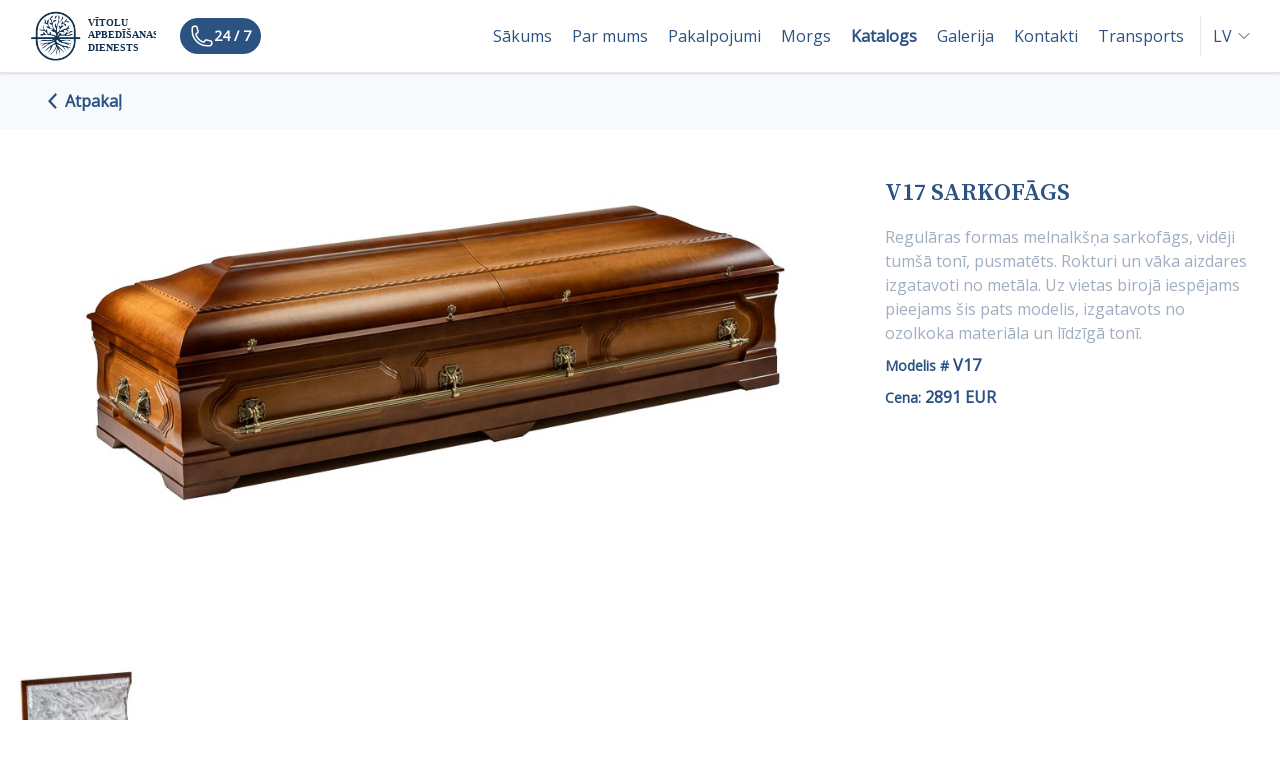

--- FILE ---
content_type: text/html; charset=UTF-8
request_url: https://vitoluad.lv/katalogs/zarki/sarkofags-v17
body_size: 4658
content:
<!DOCTYPE html>
<!--[if lt IE 7]><html class="no-js lt-ie9 lt-ie8 lt-ie7"><![endif]-->
<!--[if IE 7]><html class="no-js lt-ie9 lt-ie8" <![endif]-->
<!--[if IE 8]><html class="no-js lt-ie9" <![endif]-->
<!--[if gt IE 8]><!--> <html class="no-js"> <!--<![endif]-->

    <head>
        <meta charset="utf-8">
        <meta http-equiv="X-UA-Compatible" content="IE=edge,chrome=1">
        <meta name="viewport" content="width=device-width, initial-scale=1">
        <title>V17 Sarkofāgs | Vītolu apbedī&scaron;anas dienests</title>
<meta name="description" content="Regulāras formas melnalk&scaron;ņa sarkofāgs, vidēji tum&scaron;ā tonī, pusmatēts. Rokturi un vāka aizdares izgatavoti no metāla. Uz vietas birojā iespējams pieejams &scaron;is pats modelis, izgatavots no ozolkoka materiāla un līdzīgā tonī." />
<meta property="og:type" content="website" />
<meta property="og:title" content="V17 Sarkofāgs" />
<meta property="og:description" content="Regulāras formas melnalk&scaron;ņa sarkofāgs, vidēji tum&scaron;ā tonī, pusmatēts. Rokturi un vāka aizdares izgatavoti no metāla. Uz vietas birojā iespējams pieejams &scaron;is pats modelis, izgatavots no ozolkoka materiāla un līdzīgā tonī." />
<meta property="og:url" content="https://vitoluad.lv/katalogs/zarki/sarkofags-v17" />
<meta property="og:site_name" content="Vītolu apbedī&scaron;anas dienests" />
<meta property="og:locale" content="lv_LV" />
<meta property="og:locale:alternate" content="en_US" />
<meta property="og:locale:alternate" content="ru_RU" />
<meta name="twitter:card" content="summary_large_image" />
<meta name="twitter:title" content="V17 Sarkofāgs" />
<meta name="twitter:description" content="Regulāras formas melnalk&scaron;ņa sarkofāgs, vidēji tum&scaron;ā tonī, pusmatēts. Rokturi un vāka aizdares izgatavoti no metāla. Uz vietas birojā iespējams pieejams &scaron;is pats modelis, izgatavots no ozolkoka materiāla un līdzīgā tonī." />
<link href="https://vitoluad.lv/" rel="home" />
<link href="https://vitoluad.lv/katalogs/zarki/sarkofags-v17" rel="canonical" />
<link rel="alternate" href="https://vitoluad.lv/katalogs/zarki/sarkofags-v17" hreflang="lv" />
<link rel="alternate" href="https://vitoluad.lv/en/catalog/coffins/sarcophagus-model-v17" hreflang="en" />
<link rel="alternate" href="https://vitoluad.lv/ru/katalog/groby/sarkofag-duba-model-v17" hreflang="ru" />
<link type="text/plain" rel="author" href="https://vitoluad.lv/humans.txt" />
        <title>V17 Sarkofāgs</title>

        <script src="https://hcaptcha.com/1/api.js" async defer></script>


        <style>
            #menu-toggle:checked + #menu {
               display: block;
            }
        </style>
        <script src="https://unpkg.com/vue@^2.6/dist/vue.min.js"></script>

        <link rel="apple-touch-icon" sizes="180x180" href="/favicons/apple-touch-icon.png">
        <link rel="icon" type="image/png" sizes="32x32" href="/favicons/favicon-32x32.png">
        <link rel="icon" type="image/png" sizes="16x16" href="/favicons/favicon-16x16.png">
        <link rel="manifest" href="/favicons/site.webmanifest">
        <link rel="mask-icon" href="/favicons/safari-pinned-tab.svg" color="#123352">

        <meta name="msapplication-TileColor" content="#ffffff">
        <meta name="theme-color" content="#ffffff">
        <link href="https://fonts.googleapis.com/css?family=Open+Sans|Source+Serif+Pro:400,600,700&display=swap" rel="stylesheet">
        <link rel="stylesheet" href="https://cdnjs.cloudflare.com/ajax/libs/OwlCarousel2/2.3.4/assets/owl.carousel.min.css" />
        <link rel="stylesheet" href="/css/app.css">
        

        <!-- Google Tag Manager -->
        <script>(function(w,d,s,l,i){w[l]=w[l]||[];w[l].push({'gtm.start':
                new Date().getTime(),event:'gtm.js'});var f=d.getElementsByTagName(s)[0],
            j=d.createElement(s),dl=l!='dataLayer'?'&l='+l:'';j.async=true;j.src=
            'https://www.googletagmanager.com/gtm.js?id='+i+dl;f.parentNode.insertBefore(j,f);
        })(window,document,'script','dataLayer','GTM-WTTCKC66');</script>
        <!-- End Google Tag Manager -->


    </head>

    <body class="antialiased min-h-screen flex flex-col">

        <!-- Google Tag Manager (noscript) -->
        <noscript>
            <iframe src="https://www.googletagmanager.com/ns.html?id=GTM-WTTCKC66" height="0" width="0" style="display:none;visibility:hidden"></iframe>
        </noscript>
        <!-- End Google Tag Manager (noscript) -->

        <div class="sticky top-0 z-50">
            <nav id="navigation" class="border-b bg-white shadow py-1 z-[11] w-full">
    <div class="mx-auto container lg:px-0 xl:px-4">
        <div class="flex h-16 justify-between z-[11]">

            <div class="flex flex-1 items-center justify-between  lg:justify-start">
                <!-- Logo -->
                <div class="flex flex-shrink-0 items-center">
                    <!-- Vītolu apbedīšanas dienests -->
                    <a href="/" class="focus:outline-none flex w-[110px] max-w-[140px] lg:w-full">
                        <img src="/assets/vitolu_logo.svg" alt="" class="w-[110px] max-w-[140px] xl:w-full object-contain">
                    </a>

                </div>

                <div class="px-6">
                    <a href="tel:+371 28383952"
                       class="flex gap-2 bg-blue-800 border-blue-800 text-sm font-bold border-2 text-white py-1 px-2 rounded-full
                       focus:outline-none items-center" >
                        <svg xmlns="http://www.w3.org/2000/svg" fill="none" viewBox="0 0 24 24" stroke-width="1.5" stroke="currentColor" class="w-6 h-6">
                            <path stroke-linecap="round" stroke-linejoin="round" d="M2.25 6.75c0 8.284 6.716 15 15 15h2.25a2.25 2.25 0 002.25-2.25v-1.372c0-.516-.351-.966-.852-1.091l-4.423-1.106c-.44-.11-.902.055-1.173.417l-.97 1.293c-.282.376-.769.542-1.21.38a12.035 12.035 0 01-7.143-7.143c-.162-.441.004-.928.38-1.21l1.293-.97c.363-.271.527-.734.417-1.173L6.963 3.102a1.125 1.125 0 00-1.091-.852H4.5A2.25 2.25 0 002.25 4.5v2.25z" />
                        </svg>
                        24 / 7
                    </a>
                </div>

                <!-- Desktop navigation list -->
                <div class="hidden lg:ml-auto lg:flex items-center xl:space-x-1">
                    
                        <a href=" /"
                            
                            class="flex items-center justify-center mt-1 text-blue-800 px-1.5 xl:px-2 rounded font-base hover:bg-gray-200 lg:mt-0 lg:ml-2 py-1 whitespace-nowrap">
                            Sākums
                        </a>
                    
                        <a href=" /par-mums"
                            
                            class="flex items-center justify-center mt-1 text-blue-800 px-1.5 xl:px-2 rounded font-base hover:bg-gray-200 lg:mt-0 lg:ml-2 py-1 whitespace-nowrap">
                            Par mums
                        </a>
                    
                        <a href=" /pakalpojumi"
                            
                            class="flex items-center justify-center mt-1 text-blue-800 px-1.5 xl:px-2 rounded font-base hover:bg-gray-200 lg:mt-0 lg:ml-2 py-1 whitespace-nowrap">
                            Pakalpojumi
                        </a>
                    
                        <a href=" /morgs"
                            
                            class="flex items-center justify-center mt-1 text-blue-800 px-1.5 xl:px-2 rounded font-base hover:bg-gray-200 lg:mt-0 lg:ml-2 py-1 whitespace-nowrap">
                            Morgs
                        </a>
                    
                        <a href=" /katalogs"
                             class="flex items-center justify-center mt-1 text-blue-800 font-bold px-1.5 xl:px-2 rounded hover:bg-gray-200 lg:mt-0 lg:ml-2 py-1 whitespace-nowrap"
                            class="flex items-center justify-center mt-1 text-blue-800 px-1.5 xl:px-2 rounded font-base hover:bg-gray-200 lg:mt-0 lg:ml-2 py-1 whitespace-nowrap">
                            Katalogs
                        </a>
                    
                        <a href=" /galerija"
                            
                            class="flex items-center justify-center mt-1 text-blue-800 px-1.5 xl:px-2 rounded font-base hover:bg-gray-200 lg:mt-0 lg:ml-2 py-1 whitespace-nowrap">
                            Galerija
                        </a>
                    
                        <a href=" /kontakti"
                            
                            class="flex items-center justify-center mt-1 text-blue-800 px-1.5 xl:px-2 rounded font-base hover:bg-gray-200 lg:mt-0 lg:ml-2 py-1 whitespace-nowrap">
                            Kontakti
                        </a>
                    
                        <a href=" /transports"
                            
                            class="flex items-center justify-center mt-1 text-blue-800 px-1.5 xl:px-2 rounded font-base hover:bg-gray-200 lg:mt-0 lg:ml-2 py-1 whitespace-nowrap">
                            Transports
                        </a>
                    
                </div>
            </div>

            <!-- Mobile menu button -->
            <div class="inset-y-0 flex items-center lg:hidden">
                <button type="button" class="inline-flex items-center justify-center rounded-md p-2 text-gray-400
                hover:bg-gray-100 hover:text-gray-500 focus:outline-none focus:ring-0" @click="isOpen = !isOpen">
                    <svg class="block h-6 w-6 stroke-blue-800" fill="none" viewBox="0 0 24 24" stroke-width="1.5" stroke="currentColor" aria-hidden="true">
                        <path stroke-linecap="round" stroke-linejoin="round" d="M3.75 6.75h16.5M3.75 12h16.5m-16.5 5.25h16.5" />
                    </svg>

                    <svg class="hidden h-6 w-6 stroke-blue-800" fill="none" viewBox="0 0 24 24" stroke-width="1.5" stroke="currentColor" aria-hidden="true">
                        <path stroke-linecap="round" stroke-linejoin="round" d="M6 18L18 6M6 6l12 12" />
                    </svg>
                </button>
            </div>

            <div class="absolute inset-y-0 right-0 flex items-center pr-2 lg:static lg:inset-auto lg:pr-0 ml-2">
                <!-- Language dropdown -->
                <div class="hidden lg:block relative group border-l">
                    <div>
                        <button type="button" class="flex items-center rounded-full bg-white text-sm focus:outline-none
                        focus:ring-0 px-3 py-2">
                            
                                
                                    <a href="/katalogs/zarki/sarkofags-v17" class="block text-base text-blue-800">LV</a>
                                
                            
                                
                            
                                
                            

                            <svg xmlns="http://www.w3.org/2000/svg" fill="none" viewBox="0 0 24 24" stroke-width="1.5" stroke="currentColor" class="w-4 h-4 stroke-gray-700 ml-1">
                                <path stroke-linecap="round" stroke-linejoin="round" d="M19.5 8.25l-7.5 7.5-7.5-7.5" />
                            </svg>
                        </button>
                    </div>

                    <div class="absolute left-1/2 -translate-x-1/2 z-10 origin-top-right rounded-md bg-white py-1
                    shadow-lg focus:outline-none hidden group-hover:block border">
                        
                            <a
                                href="/katalogs/zarki/sarkofags-v17"
                                class="block px-4 py-2 text-sm text-blue-800 duration-300 transition hover:bg-gray-200"
                            >LV</a>
                        
                            <a
                                href="/en/catalog/coffins/sarcophagus-model-v17"
                                class="block px-4 py-2 text-sm text-blue-800 duration-300 transition hover:bg-gray-200"
                            >ENG</a>
                        
                            <a
                                href="/ru/katalog/groby/sarkofag-duba-model-v17"
                                class="block px-4 py-2 text-sm text-blue-800 duration-300 transition hover:bg-gray-200"
                            >RUS</a>
                        
                    </div>
                </div>
            </div>
        </div>
    </div>

    <!-- Mobile menu, show/hide based on menu state. -->
    <div class="relative z-[11]">
        <div v-show="isOpen" class="lg:hidden absolute z-[99] left-0 right-0 top-full bg-white border-b" id="mobile-menu">
            <div class="space-y-1 pt-2 pb-4">
                
                    <a href=" /"
                        
                        class="block border-l-4 border-transparent py-2 pl-3 pr-4 text-base font-medium text-gray-500 hover:border-gray-300 hover:bg-gray-50 hover:text-gray-700">
                        Sākums
                    </a>
                
                    <a href=" /par-mums"
                        
                        class="block border-l-4 border-transparent py-2 pl-3 pr-4 text-base font-medium text-gray-500 hover:border-gray-300 hover:bg-gray-50 hover:text-gray-700">
                        Par mums
                    </a>
                
                    <a href=" /pakalpojumi"
                        
                        class="block border-l-4 border-transparent py-2 pl-3 pr-4 text-base font-medium text-gray-500 hover:border-gray-300 hover:bg-gray-50 hover:text-gray-700">
                        Pakalpojumi
                    </a>
                
                    <a href=" /morgs"
                        
                        class="block border-l-4 border-transparent py-2 pl-3 pr-4 text-base font-medium text-gray-500 hover:border-gray-300 hover:bg-gray-50 hover:text-gray-700">
                        Morgs
                    </a>
                
                    <a href=" /katalogs"
                         class="block border-l-4 border-blue-800 bg-gray-200 py-2 pl-3 pr-4 text-base font-medium text-blue-800"
                        class="block border-l-4 border-transparent py-2 pl-3 pr-4 text-base font-medium text-gray-500 hover:border-gray-300 hover:bg-gray-50 hover:text-gray-700">
                        Katalogs
                    </a>
                
                    <a href=" /galerija"
                        
                        class="block border-l-4 border-transparent py-2 pl-3 pr-4 text-base font-medium text-gray-500 hover:border-gray-300 hover:bg-gray-50 hover:text-gray-700">
                        Galerija
                    </a>
                
                    <a href=" /kontakti"
                        
                        class="block border-l-4 border-transparent py-2 pl-3 pr-4 text-base font-medium text-gray-500 hover:border-gray-300 hover:bg-gray-50 hover:text-gray-700">
                        Kontakti
                    </a>
                
                    <a href=" /transports"
                        
                        class="block border-l-4 border-transparent py-2 pl-3 pr-4 text-base font-medium text-gray-500 hover:border-gray-300 hover:bg-gray-50 hover:text-gray-700">
                        Transports
                    </a>
                

                <div class="flex items-center justify-center gap-2">
                    
                        <a
                            href="/katalogs/zarki/sarkofags-v17"
                            class="block px-4 py-2 text-sm text-blue-800 duration-300 transition hover:bg-gray-200 rounded"
                        >LV</a>
                    
                        <a
                            href="/en/catalog/coffins/sarcophagus-model-v17"
                            class="block px-4 py-2 text-sm text-blue-800 duration-300 transition hover:bg-gray-200 rounded"
                        >ENG</a>
                    
                        <a
                            href="/ru/katalog/groby/sarkofag-duba-model-v17"
                            class="block px-4 py-2 text-sm text-blue-800 duration-300 transition hover:bg-gray-200 rounded"
                        >RUS</a>
                    
                </div>
            </div>
        </div>
    </div>

    <div v-show="isOpen" class="lg:hidden fixed w-full top-0 left-0 right-0 bottom-0 z-10" @click="isOpen = false"></div>
</nav>

<script>
    new Vue({
        el: '#navigation',
        data: function () {
            return {
                isOpen: false,
            }
        },
    })
</script>

        </div>

        <div class="flex-grow flex flex-col" style="background: linear-gradient(180deg, #ffffff 0%, rgb(237,242,247) 100%)">
            
<div class="sm:hidden bg-gray-100">
    <div class="flex items-center px-12 py-4 bg-gray-100">
        <div class="mr-2">
            <svg width="9.41" height="15.347">
                <path data-name="Path 309" d="M7.8 0l1.61 1.61-6.19 6.189 5.938 5.933-1.61 1.61L0 7.794z" fill="#2c5282"/>
            </svg>
        </div>
            <a class="text-blue-800 font-semibold" href="/katalogs/zarki">Atpakaļ</a>
    </div>

    <div class="flex flex-wrap">
        <div>
    <div class="md:hidden py-4 px-2 w-full bg-white">
        <div class="md:hidden">
            <div class="px-2">
                
                    <img class="w-full rounded object-cover" src="/assets/main/Zārki/gatavs-zarki--45.jpg" alt="">
                
            </div>
            <div class="px-12 pt-2">
                <p class="pt-2 px-2 text-blue-800 uppercase text-sm font-sans font-bold">V17 Sarkofāgs</p>
                <p class="pt-2 px-2 text-gray-500 text-sm font-sans">Regulāras formas melnalkšņa sarkofāgs, vidēji tumšā tonī, pusmatēts. Rokturi un vāka aizdares izgatavoti no metāla. Uz vietas birojā iespējams pieejams šis pats modelis, izgatavots no ozolkoka materiāla un līdzīgā tonī.</p>
                <p class="pt-1 pb-2 px-2 text-blue-800 text-xs font-sans font-bold">
                    <span class="text-xs font-semibold ">Modelis # </span>
                    <span class="text-sm  font-bold">V17</span>
                </p>
    
                
                    <p class="pt-1 pb-2 px-2 text-blue-800 text-xs font-sans font-bold">
                        <span class="text-xs font-semibold ">Cena:</span>
                        <span class="text-sm  font-bold">2891 EUR</span>
                    </p>
                
            </div>
        </div>
    </div>
    
    <div class="hidden  md:flex mx-auto">
        <div class="flex">
            <div class="p-4 lg:h-128 w-2/3">
                
                <a href="/assets/main/Zārki/gatavs-zarki--45.jpg" data-fancybox="gallery">
                    <img class="max-h-full rounded object-cover " src="/assets/main/Zārki/gatavs-zarki--45.jpg" alt="">
                </a>
                
            </div>
    
            <div class="px-8 w-1/3">
                <div class="pt-12">
                    <h1 class="text-xl xl:text-2xl uppercase text-blue-800 font-serif font-semibold text-left">V17 Sarkofāgs</h1>
                </div>
                <p class="pt-4 text-base text-gray-500 font-sans text-left">Regulāras formas melnalkšņa sarkofāgs, vidēji tumšā tonī, pusmatēts. Rokturi un vāka aizdares izgatavoti no metāla. Uz vietas birojā iespējams pieejams šis pats modelis, izgatavots no ozolkoka materiāla un līdzīgā tonī.</p>
                <p class="pt-2 text-blue-800 font-sans text-left ">
                    <span class="text-sm font-semibold ">Modelis # </span>
                    <span class="text-base  font-bold">V17</span>
                </p>
                
                <p class="pt-2 text-blue-800 font-sans text-left ">
                    <span class="text-sm font-semibold ">Cena:</span>
                    <span class="text-base  font-bold">2891 EUR</span>
                </p>
                
            </div>
        </div>
    </div>
    
    <div class="grid grid-cols-1 md:grid-cols-3 lg:grid-cols-5 gap-1 px-2 pt-2 pb-4">
        
            
                <a href="/assets/main/Zārki/gatavs-zarki--46.jpg" class="overflow-hidden h-auto bg-black rounded" data-fancybox="gallery">
                    <img class="object-cover w-full h-48 rounded hover:opacity-80 cursor-pointer hover:scale-[1.1]
                    transition duration-300" src="/img/asset/bWFpbi9axIFya2kvZ2F0YXZzLXphcmtpLS00Ni5qcGc=?h=800&fit=strech&s=7bc409c039282f6e73039a424a0680b5" alt="" />
                </a>
            
        

        
    </div>
</div>

<script src="/js/singleCatalogItem.js"></script>

    </div>
</div>

<div class="container mx-auto bg-white flex-grow">
    <div class="hidden sm:block">
        <div class="bg-gray-100">
            <div class="px-12 py-4 text-blue-800">
                <div class=" flex items-center">
                    <div class="mr-2">
                        <svg width="9.41" height="15.347">
                            <path data-name="Path 309" d="M7.8 0l1.61 1.61-6.19 6.189 5.938 5.933-1.61 1.61L0 7.794z" fill="#2c5282"/>
                        </svg>
                    </div>
                    <a class="text-blue-800 font-semibold" href="/katalogs/zarki">Atpakaļ</a>
                </div>
            </div>
        </div>

        <div class="flex flex-wrap">
            <div>
    <div class="md:hidden py-4 px-2 w-full bg-white">
        <div class="md:hidden">
            <div class="px-2">
                
                    <img class="w-full rounded object-cover" src="/assets/main/Zārki/gatavs-zarki--45.jpg" alt="">
                
            </div>
            <div class="px-12 pt-2">
                <p class="pt-2 px-2 text-blue-800 uppercase text-sm font-sans font-bold">V17 Sarkofāgs</p>
                <p class="pt-2 px-2 text-gray-500 text-sm font-sans">Regulāras formas melnalkšņa sarkofāgs, vidēji tumšā tonī, pusmatēts. Rokturi un vāka aizdares izgatavoti no metāla. Uz vietas birojā iespējams pieejams šis pats modelis, izgatavots no ozolkoka materiāla un līdzīgā tonī.</p>
                <p class="pt-1 pb-2 px-2 text-blue-800 text-xs font-sans font-bold">
                    <span class="text-xs font-semibold ">Modelis # </span>
                    <span class="text-sm  font-bold">V17</span>
                </p>
    
                
                    <p class="pt-1 pb-2 px-2 text-blue-800 text-xs font-sans font-bold">
                        <span class="text-xs font-semibold ">Cena:</span>
                        <span class="text-sm  font-bold">2891 EUR</span>
                    </p>
                
            </div>
        </div>
    </div>
    
    <div class="hidden  md:flex mx-auto">
        <div class="flex">
            <div class="p-4 lg:h-128 w-2/3">
                
                <a href="/assets/main/Zārki/gatavs-zarki--45.jpg" data-fancybox="gallery">
                    <img class="max-h-full rounded object-cover " src="/assets/main/Zārki/gatavs-zarki--45.jpg" alt="">
                </a>
                
            </div>
    
            <div class="px-8 w-1/3">
                <div class="pt-12">
                    <h1 class="text-xl xl:text-2xl uppercase text-blue-800 font-serif font-semibold text-left">V17 Sarkofāgs</h1>
                </div>
                <p class="pt-4 text-base text-gray-500 font-sans text-left">Regulāras formas melnalkšņa sarkofāgs, vidēji tumšā tonī, pusmatēts. Rokturi un vāka aizdares izgatavoti no metāla. Uz vietas birojā iespējams pieejams šis pats modelis, izgatavots no ozolkoka materiāla un līdzīgā tonī.</p>
                <p class="pt-2 text-blue-800 font-sans text-left ">
                    <span class="text-sm font-semibold ">Modelis # </span>
                    <span class="text-base  font-bold">V17</span>
                </p>
                
                <p class="pt-2 text-blue-800 font-sans text-left ">
                    <span class="text-sm font-semibold ">Cena:</span>
                    <span class="text-base  font-bold">2891 EUR</span>
                </p>
                
            </div>
        </div>
    </div>
    
    <div class="grid grid-cols-1 md:grid-cols-3 lg:grid-cols-5 gap-1 px-2 pt-2 pb-4">
        
            
                <a href="/assets/main/Zārki/gatavs-zarki--46.jpg" class="overflow-hidden h-auto bg-black rounded" data-fancybox="gallery">
                    <img class="object-cover w-full h-48 rounded hover:opacity-80 cursor-pointer hover:scale-[1.1]
                    transition duration-300" src="/img/asset/bWFpbi9axIFya2kvZ2F0YXZzLXphcmtpLS00Ni5qcGc=?h=800&fit=strech&s=7bc409c039282f6e73039a424a0680b5" alt="" />
                </a>
            
        

        
    </div>
</div>

<script src="/js/singleCatalogItem.js"></script>

        </div>

    </div>
</div>
        </div>

        <div class="">
            <!-- Mobile footer -->
<footer class="bg-white sm:hidden border-t py-4">
    <div class="px-8 flex flex wrap text-blue-800 text-sm font-sans justify-center font-light">
        <div class="">
            
            <div>
                <a href="/par-mums">Par mums</a>
            </div>
            
            <div>
                <a href="/pakalpojumi">Pakalpojumi</a>
            </div>
            
            <div>
                <a href="/morgs">Morgs</a>
            </div>
            
            <div>
                <a href="/katalogs">Katalogs</a>
            </div>
            
            <div>
                <a href="/galerija">Galerija</a>
            </div>
            
            <div>
                <a href="/kontakti">Kontakti</a>
            </div>
            
            <div>
                <a href="/transports">Transports</a>
            </div>
            
        </div>
    </div>

    <div class="text-center py-4">
        <img src="/assets/vitolu_logo.svg" alt="" class="object-contain inline-block">
        <img src="/assets/adazu_logo.svg" alt="" class="object-contain inline-block mb-[4px]">
    </div>
</footer>

<!-- Desktop footer -->
<footer class="hidden bg-white sm:block text-blue-800 border-t items-center py-4">
    <div class="pt-2 text-sm text-center">
        
            <a class="px-2" href="/par-mums">Par mums</a>
        
            <a class="px-2" href="/pakalpojumi">Pakalpojumi</a>
        
            <a class="px-2" href="/morgs">Morgs</a>
        
            <a class="px-2" href="/katalogs">Katalogs</a>
        
            <a class="px-2" href="/galerija">Galerija</a>
        
            <a class="px-2" href="/kontakti">Kontakti</a>
        
            <a class="px-2" href="/transports">Transports</a>
        
        <a href="/" class="focus:outline-none">
            <img src="/assets/vitolu_logo.svg" alt="" class="object-contain inline-block">
            <img src="/assets/adazu_logo.svg" alt="" class="object-contain inline-block mb-[4px]">
        </a>
    </div>
</footer>

        </div>

    <script src="/js/app.js"></script>

    

        </body>

</html>


--- FILE ---
content_type: image/svg+xml
request_url: https://vitoluad.lv/assets/adazu_logo.svg
body_size: 3082
content:
<svg class="pb-1" xmlns="http://www.w3.org/2000/svg" height="53.107" viewBox="0 0 613.276 216.425"><path d="M572.824 134.613v-2.347l-418.441-.34-36.043-61.082c-3.625 7.265-35.543 60.36-35.473 62.64.051 1.688 15.371 27.168 17.711 31.313l18.102 31.043c2.91-3.281 32.175-56.895 35.703-61.098zM462.152 93.414c3.414.04 4.399.098 6.317-1.64 1.363-1.235 2.726-2.31 3.61-3.75-5.919-.208-4.192-.329-7.556 1.874-2.144-2.105-3.488-2.199-7.382-1.75 1.636 1.426 3.406 3.582 5.011 5.266zm-183.55-.004c4.003-.031 4.761.938 9.925-5.43-5.043-.043-4.797-.195-7.558 1.915-2.957-2.766-1.828-1.86-7.188-1.993.93 1.72 3.34 3.762 4.82 5.508zm162.171-.137l13.028.137.008-4.144-13.043-.215zm-242.957.188l14.59-.117.024-3.887H197.8zm133.079 78.922l5.359-.246-.067-27.793-5.269-.344zm113.585-48.438l5.196.278.234-28.52-5.418.106zm-17.773 25.149l5.012.312.308 22.922 5.23.04.048-23.005 5.27-.207-.016-4.926-15.887-.171zm-154.125-48.059l9.73-.02-10.07 17.75-.148 5.305 17.57.078.078-4.964-10.984-.309 10.023-18.098-.027-5.078-16.074-.011zm182.402 14.926c1.32 11.355 14.82 11.086 17.809 3.285 1.84-4.8-.211-8.863-3.133-10.57-3.488-2.031-10.351-2.114-7.246-7.5 3.477-3.082 5.512.605 6.984 2.261 1.348.149 2.133-.082 3.375-.28-2.027-14.262-22.218-6.997-15.445 4.476 2.793 4.73 10.59 3.168 10.61 8.336.011 2.715-2.856 4.562-5.543 2.89-3.899-2.421 1.144-3.093-7.41-2.898zm103.774.05l-5.067-.148c.707 9.715 12.192 11.867 16.942 4.91 2.246-3.293 1.8-8.253-.89-10.898-2.915-2.86-6.548-2.633-9.485-5.207-.602-1.211-.551-2.422.41-3.633 3.75-1.039 3.84.203 5.828 2.39l4.957.024c-1.422-13.418-20.144-8.742-16.234 2.621 2.008 5.836 7.718 4.32 10.343 7.325 2.075 2.375 1 5.183-1.44 5.882-3.345.961-3.985-1.574-5.364-3.265zm-105.574 51.677c-1.098.285-2.028.132-3.383-1.13-3.07-2.859-.297-2.378-6.64-2.25.636 13.59 21.023 10.27 17.968-2.601-1.512-6.348-9.399-6.086-10.965-8.387-1.594-2.336.3-5.414 3.313-3.984 3.453 1.637-.457 2.855 7.156 2.121-.36-9.883-13.66-10.117-16.113-2.789-1.665 4.98 1.003 8.719 4.406 10.27 3.742 1.707 6.562 1.546 6.887 4.62.285 2.696-.137 3.485-2.63 4.13zM398.09 124.19l15.008.004.195-5.265-9.766-.086-.011-6.375 9.488.008v-4.954l-9.469-.007.008-6.551h9.582l.156-5.274-14.93.016zm18.152 43.61c-.68-.09-1.398-.465-2.27-1.29-3.222-3.05-.613-2.238-6.75-2.23 1.298 11.25 14.126 11.117 17.633 3.38 2-4.407.165-8.552-2.867-10.61-2.8-1.899-6.902-1.895-7.855-4.223-1.016-2.488.922-5.078 3.949-3.246 2.426 1.465-1.547 2.125 6.773 1.988-.05-9.55-13.296-10.722-16.101-2.793-3.777 10.688 8.156 8.774 10.691 14.09 1.328 2.793-.148 5.352-3.203 4.934zm-26.789 4.36l15.313.214-.028-5.277-9.66-.012-.2-6.133 9.497-.031-.242-5.281-9.254.007.18-6.39 9.707.074-.004-5.227-15.328-.02zm-48 .21l15.309-.059-.008-4.984-9.617-.27-.262-6.124 9.496.02-.187-5.298-9.297-.004.234-6.382 9.625-.032.016-5.027-15.356-.168zm-29.598-76.68l-5.195.114c-.203 10.148 1.664 19.164-1.293 22.277-2.492 2.621-5.914 1.52-6.695-2.57-1.094-5.707-.117-13.664-.356-19.692l-5.199-.152c-.547 4.781-.414 13.914-.183 18.883.625 13.523 18.214 13.597 19.125.71.32-4.566.367-15.183-.204-19.57zm42.797 28.496l5.125.016.344-10.219c2.875-.902 14.445.266 12.457-11.394-1.351-7.91-10.262-6.836-17.676-6.906zm5.43-16.347c9.945 2.293 9.395-9.004-.008-6.43zm-34.5 16.25l5.82.11 3.496-7.36 9.414-.05 3.36 7.41 5.586.007-11.703-28.559-4.118.063zm11.137-12.77l2.62.266 2.7-.02-2.3-7.488zm137.008 12.895l5.48-.004 3.23-7.281 9.653-.086 3.297 7.36 5.668.034-11.688-28.52-3.746-.011c-1.476 1.711-11.512 25.898-11.894 28.508zm10.894-12.727l5.192.063-2.36-7.696zm41.68 12.645l5.863.07 3.383-7.414 9.621.023 3.176 7.407 5.582-.028-11.797-28.527-3.766.098zm11.195-12.633l5.176.023-2.2-7.55zm-346.004 12.727l5.27.03 3.5-7.456 9.699-.024 3.098 7.29 5.675.085-11.632-28.492-4.11.055zm10.86-12.637l5.222-.082-2.277-7.09zm41.293 12.668l5.542-.063 3.364-7.472 9.5.097c1.199 2.075 2.254 5.559 3.418 7.336l5.511.051-11.69-28.539-4.138.066c-2.359 5.567-10.816 23.75-11.507 28.524zm10.87-12.774l5.317.114-2.414-7.657zm247.825 12.723l5.383-.14.082-18.887c.207.129.422.136.484.402.066.266.332.309.418.406l10.777 18.211 5.832-.125.04-28.113-5.126-.34-.168 19.922-11.707-19.887-5.789.028zM361.324 172.16l5.262.133.02-19.352c1.91 1.286 10.835 17.942 11.394 19.329l6.348.109.011-28.316-5.496.074-.035 19.32-11.445-19.242-6.082-.102zm14.602-47.969c6.683 0 19.324 1.106 18.394-9.644-.308-3.602-1.87-4.395-4.074-5.902 2.766-2.696 3.629-7.297.11-10.676-3.243-3.114-9.481-2.266-14.266-2.266zm5.387-5.285c3.324 0 7.66.192 7.554-3.668-.101-3.777-4.066-3.375-7.254-3.37zm.175-12.304c2.453.027 5.64-.004 5.563-3.047-.07-2.766-2.117-2.508-5.664-2.606zm-77.312 65.793c5.523-.098 11.933.671 16.351-2.145 7.38-4.7 15.118-27.43-16.37-26.129zm5.496-5.223c6.27-.254 11.484-1.742 11.726-8.332.27-7.48-4.757-9.34-11.793-9.559zm-87.945-42.969c8.054-.008 22.355.883 22.656-13.906.308-15.305-14.176-14.559-22.41-14.613zm5.257-5.484c16.383 1.613 15.93-19.203-.027-17.52zm190.77 5.215c11.656 1.968 22.644-1.989 22.824-13.657.184-12.25-10.93-16.316-22.734-14.316zm5.441-5.246c16.164 1.765 16.055-19.293-.027-17.477zM115.871 34.14c-18.484 4.129-12.644 31.336 6.102 27.675 6.886-1.343 12.617-8.906 10.593-17.523-1.492-6.348-8.355-12.016-16.695-10.152zm44.777 89.496c1.434-3.114 5.711-7.512 4.118-10.996l-12.578-21.25c-2.668-4.614-5.458-6.356-1.614-10.575 5.121.262 6.055 4.329 10.446 12.286 2.718 4.933 5.628 9.64 8.277 14.234l4.574-8.152-14.101-23.801c-2.48-4.117-4.032-4.625-1.204-8.594 5.996-3.797 13.317 19.82 19.024 25.219l19.527-35.899c-11.933-.293-26.285-.738-37.844-.078-10.8.617-18.535 7.801-20.859 16.492-2.742 10.243 3.008 18.645 8.09 27.387 3.078 5.293 11.156 20.606 14.144 23.727zM59.91 92.094c2.207-1.746 9.973-16.149 12.332-20.344 1.778-3.156 1.735-5.324 6.188-5.168 4.5 3.332 1.488 5.422-.965 9.7l-12.031 20.37c-1.625 2.868-1.547 2.618-.059 5.524.672 1.304 1.957 3.703 3.043 5.023 6.95-7.965 15.34-34.379 20.55-24.27.923 1.79-.03 3.071-.937 4.583-18.238 30.433-17.347 23.761-10.898 36.14 2.086-1.875 11.418-18.965 13.84-23.324 4.12-7.41 11.25-16.394 8.586-27.297-2.168-8.863-10.114-16.226-20.403-16.965-12.234-.879-25.836.375-38.289-.168zm48.004 19.14l21.473.137c-1.145-3.598-3.219-6.21-5.133-9.625-1.238-2.203-3.945-7.547-5.738-9.05-2.586 3.433-9.172 14.773-10.602 18.538zm10.602 62.805c1.785-1.289 9.765-15.816 11.203-18.633l-21.93-.117c1.05 2.79 8.777 16.316 10.727 18.75zm-16.47-28.281l33.349-.13 6.207-10.608-45.7-.29zm-6.507-13.762l46.145.098-6.317-11.059-33.457-.012zm0 0" fill-rule="evenodd" fill="#161616"/></svg>

--- FILE ---
content_type: image/svg+xml
request_url: https://vitoluad.lv/assets/vitolu_logo.svg
body_size: 42886
content:
<svg xmlns="http://www.w3.org/2000/svg" xmlns:xlink="http://www.w3.org/1999/xlink" width="145.882" height="53.107"><defs><clipPath id="a"><path class="a" d="M0 0h82.738v29.847H0z"/></clipPath><clipPath id="b"><path class="a" d="M0 0h82.738v25.213H0z"/></clipPath><style>.a{fill:none}</style><image id="c" width="82.738" height="66.86" xlink:href="[data-uri]"/></defs><text transform="translate(74.882 15.917)" fill="#123352" font-size="10" font-family="SourceSerifPro-Semibold,Source Serif Pro" font-weight="600"><tspan x="0" y="0">VĪTOLU</tspan><tspan x="0" y="13">APBEDĪŠANAS</tspan><tspan x="0" y="26">DIENESTS</tspan></text><g clip-path="url(#a)"><use xlink:href="#c"/></g><g clip-path="url(#b)" transform="translate(0 27.894)"><use transform="translate(0 -41.647)" xlink:href="#c"/></g></svg>